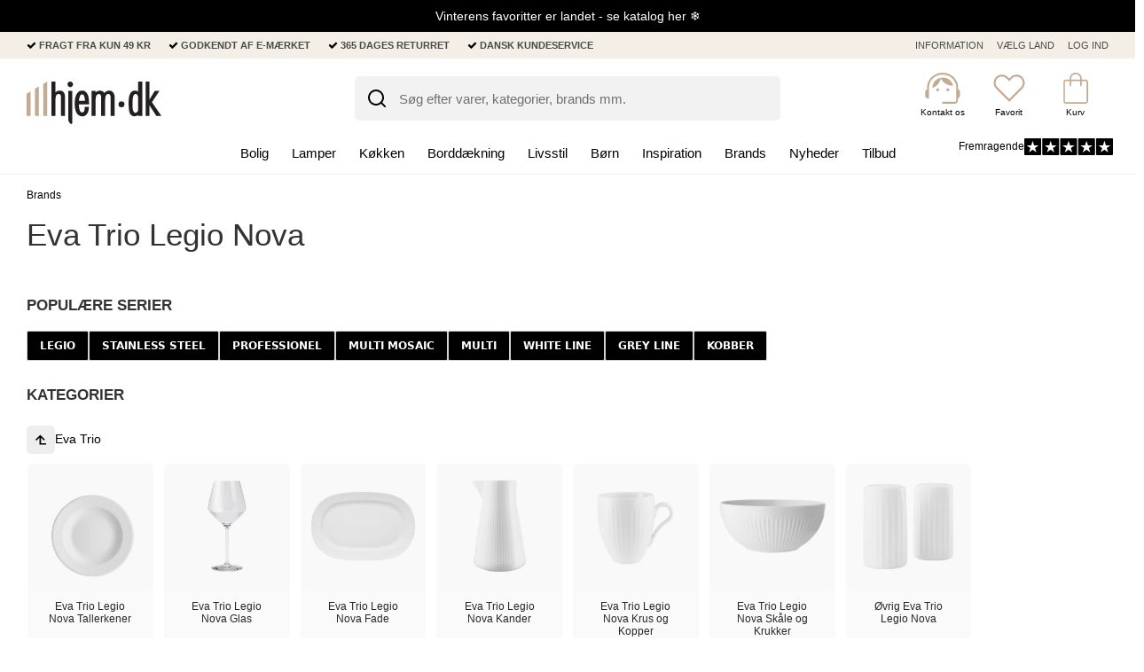

--- FILE ---
content_type: application/javascript
request_url: https://sw12669.sfstatic.io/upload_dir/templates/hjem/assets/js/aviou.js?v=20240131110213
body_size: 139
content:
window.catalogueAddToBasket = function (basketItem) {
    basketItem.forEach((item) => {
        let sku;
        const count = item?.plugins?.basket.count ?? 1;

        if (basketItem.length != 0) {
            let product;

            for (let item = 0; item < basketItem.length; item++) {
                const element = basketItem[item];

                if (element.id != undefined) {
                    sku = element.id;
                    product = element;
                }
            }

            if (product !== undefined) {
                webapp.product.addToCart(product.product_id, count);
            }
        }
    });
};


--- FILE ---
content_type: image/svg+xml
request_url: https://hjem.dk/upload_dir/templates/hjem/assets/svg/combined.svg?v-013
body_size: 33900
content:
<svg xmlns="http://www.w3.org/2000/svg" xmlns:xlink="http://www.w3.org/1999/xlink" style="display:none">

    <symbol id="icon-frifragt" viewBox="0 0 612 430.12">
        <g>
            <path d="M21.47,377.52V117.14a26.2,26.2,0,0,1,26.2-26.2H307.92a26.2,26.2,0,0,1,26.2,26.2V377.52a8.73,8.73,0,0,1-8.73,8.73H30.21A8.73,8.73,0,0,1,21.47,377.52Zm210.16,89.2a54.34,54.34,0,1,1-54.34-54.34A54.34,54.34,0,0,1,231.63,466.72Zm-27.17,0a27.17,27.17,0,1,0-27.17,27.17A27.17,27.17,0,0,0,204.46,466.72Zm-74-54.34H8.73A8.73,8.73,0,0,0,0,421.12v26.49a8.73,8.73,0,0,0,8.73,8.73h97.6A71.68,71.68,0,0,1,130.49,412.39Zm385.44,54.34a54.34,54.34,0,1,1-54.34-54.34A54.34,54.34,0,0,1,515.94,466.72Zm-27.17,0a27.17,27.17,0,1,0-27.17,27.17A27.17,27.17,0,0,0,488.77,466.72ZM612,421.12v26.49a8.73,8.73,0,0,1-8.73,8.73h-70.7a71.71,71.71,0,0,0-141.93,0H248.26a71.68,71.68,0,0,0-24.16-44h135V162.59a17.47,17.47,0,0,1,17.47-17.47H459a69.86,69.86,0,0,1,57.9,30.77l53.15,78.72a69.86,69.86,0,0,1,12,39.09V412.38h21.25A8.73,8.73,0,0,1,612,421.12ZM523.41,256.64l-42.5-60.39a8.73,8.73,0,0,0-7.14-3.71h-66.3a8.73,8.73,0,0,0-8.73,8.73v60.39a8.73,8.73,0,0,0,8.73,8.73h108.8A8.73,8.73,0,0,0,523.41,256.64Z"
                  transform="translate(0 -90.94)"/>
        </g>
    </symbol>
    <symbol id="icon-emaerket" viewBox="0 0 42.93 25.62">
        <path d="M6.66,14.06H1.74a0.48,0.48,0,0,1-.41-0.73,22.26,22.26,0,0,1,5.86-6.1h0a22.76,22.76,0,0,1,9.91-4.47A29,29,0,0,1,34.16,4.6s7,3.5,9.94,8.75a0.48,0.48,0,0,1-.42.71h-2.1a1.9,1.9,0,0,1-1.65-1,16.16,16.16,0,0,0-4.77-5A19.79,19.79,0,0,0,22.22,5.2,20.3,20.3,0,0,0,14,7.86h0c-0.1,0-2.37,1.17-5.66,5.38a2.11,2.11,0,0,1-1.66.81"
              transform="translate(-1.23 -2.22)"/>
        <path d="M38.74,16h4.92a0.48,0.48,0,0,1,.41.72,22.18,22.18,0,0,1-5.85,6.1h0a22.76,22.76,0,0,1-9.91,4.47,29,29,0,0,1-17.06-1.85s-7-3.5-9.94-8.75A0.48,0.48,0,0,1,1.71,16h2.1a1.9,1.9,0,0,1,1.65,1,16.14,16.14,0,0,0,4.77,5,19.8,19.8,0,0,0,12.94,2.94,20.31,20.31,0,0,0,8.23-2.66h0c0.13-.07,2.39-1.2,5.66-5.38A2.1,2.1,0,0,1,38.74,16"
              transform="translate(-1.23 -2.22)"/>
        <path d="M27.68,17.11a1.69,1.69,0,0,0-1.38.72,4.31,4.31,0,0,1-2.22,1.67,4.45,4.45,0,0,1-4.7-1.3l10.25-4.6a0.86,0.86,0,0,0,.44-1.08,7.79,7.79,0,1,0,.15,5.13,0.42,0.42,0,0,0-.41-0.55H27.68Zm-9.34-1.76a4.37,4.37,0,0,1,7.73-2.79L18.39,16a4.41,4.41,0,0,1-.05-0.68"
              transform="translate(-1.23 -2.22)"/>
    </symbol>
    <symbol id="icon-returret" viewBox="0 0 56.07 61.75">
        <path d="M454.46,463.1L468.8,451.9a0.71,0.71,0,0,1,1.12.57v6.31c12.14-.08,22.33-0.12,32.76,7.73,11.13,8.38,9.13,26.47-.65,33-1.54,1-3.13-.8-1.71-2,9.46-7.91,4.36-20.83-7.5-25.3-9.07-3.42-14.5-3.59-22.91-3.59v6.27a0.71,0.71,0,0,1-1.16.54l-14.32-11.17a0.71,0.71,0,0,1,0-1.15h0Z"
              transform="translate(-454.16 -451.76)"/>
        <path d="M474.13,513.47l-16-5.65a1.42,1.42,0,0,1-.95-1.33h0V488.87a0.57,0.57,0,0,1,.76-0.54l16.92,6v18.62a0.57,0.57,0,0,1-.76.54h0Zm21.26-24.59v17.61a1.42,1.42,0,0,1-1,1.36l-15.89,5.62a0.57,0.57,0,0,1-.76-0.54V494.32l16.92-6a0.57,0.57,0,0,1,.76.54h0ZM460.14,485l15.69-5.55a1.42,1.42,0,0,1,.94,0h0L492.49,485a0.57,0.57,0,0,1,0,1.07l-16.19,5.71-16.16-5.71a0.57,0.57,0,0,1,0-1.07h0Z"
              transform="translate(-454.16 -451.76)"/>
    </symbol>
    <symbol id="icon-levering" viewBox="0 0 612 464.27">
        <path d="M604.13,440.17H585V333.24a63,63,0,0,0-10.78-35.17l-47.92-71a63,63,0,0,0-52.17-27.7H399.86a15.73,15.73,0,0,0-15.74,15.74v225H262.48a64.64,64.64,0,0,1,21.8,39.66H412.53a64.59,64.59,0,0,1,127.87,0h63.73A7.89,7.89,0,0,0,612,472V448A7.89,7.89,0,0,0,604.13,440.17ZM525.76,312.23h-98a7.84,7.84,0,0,1-7.87-7.87V250a7.89,7.89,0,0,1,7.87-7.87h59.72a8,8,0,0,1,6.45,3.3l38.32,54.45A7.86,7.86,0,0,1,525.76,312.23ZM476.5,440.17a49,49,0,1,0,48.94,49A49,49,0,0,0,476.5,440.17Zm0,73.49A24.47,24.47,0,1,1,501,489.19,24.5,24.5,0,0,1,476.5,513.66ZM68.43,440.17A7.89,7.89,0,0,0,60.56,448V472a7.89,7.89,0,0,0,7.87,7.87h88a64.92,64.92,0,0,1,21.72-39.66H68.43Zm151.86,0a49,49,0,1,0,48.94,49A49,49,0,0,0,220.3,440.17Zm0,73.49a24.47,24.47,0,1,1,24.47-24.47A24.5,24.5,0,0,1,220.3,513.66ZM338,150.6h-91.2a132.1,132.1,0,0,1,6.85,42.26c0,74.28-60.43,134.71-134.71,134.71a136.09,136.09,0,0,1-39-5.74v86.95a7.89,7.89,0,0,0,7.87,7.87h266a7.89,7.89,0,0,0,7.87-7.87V174.21A23.58,23.58,0,0,0,338,150.6ZM119,73.87a119,119,0,1,0,119,119A119,119,0,0,0,119,73.87Zm0,210.86a91.9,91.9,0,1,1,91.9-91.9A91.9,91.9,0,0,1,119,284.73Zm35.1-72.49a11.91,11.91,0,0,1-3.08-.41L112.64,201.5a11.81,11.81,0,0,1-8.73-11.4v-59a11.8,11.8,0,0,1,23.61,0v50l29.61,8A11.8,11.8,0,0,1,154.07,212.24Z"
              transform="translate(0 -73.87)"/>
    </symbol>

    <symbol id="return-icon" viewBox="0 0 512 512"><path d="M480 256c0 123.5-100.4 223.9-223.9 223.9c-69.41 0-133.9-31.3-176.7-86.05c-5.438-6.938-4.203-17 2.75-22.44c6.984-5.531 17.03-4.25 22.47 2.75C141.3 421.1 196.5 448 256 448c105.9 0 192-86.13 192-192s-86.13-192-192-192C187.1 64 124.5 100.7 90.15 160H176C184.8 160 192 167.2 192 176S184.8 192 176 192h-128C39.16 192 32 184.8 32 176v-128C32 39.16 39.16 32 48 32S64 39.16 64 48v93.56C104.4 73.87 176.6 32.11 256.1 32.11C379.6 32.11 480 132.5 480 256z"/></symbol>

    <symbol id="angle-right" viewBox="-37.3 98 188.7 306">
        <g>
            <polygon points="-1.7,98 -37.3,133.7 79.9,251 -37.3,368.3 -1.7,404 151.4,251"/>
        </g>
    </symbol>

    <symbol id="filter-icon" viewBox="0 0 24 18">
        <g>
            <path d="M0.8,3.8h6.7C7.8,5.1,8.9,6,10.3,6s2.6-1,2.9-2.3h10C23.7,3.8,24,3.4,24,3s-0.3-0.8-0.8-0.8h-10C12.9,1,11.7,0,10.3,0
                S7.8,1,7.4,2.3H0.8C0.3,2.3,0,2.6,0,3S0.3,3.8,0.8,3.8z M10.3,1.5c0.8,0,1.5,0.7,1.5,1.5s-0.7,1.5-1.5,1.5S8.8,3.8,8.8,3
                S9.5,1.5,10.3,1.5z"/>
            <path d="M23.2,8.3h-1.6C21.3,7,20.1,6,18.7,6s-2.6,1-2.9,2.3H0.8C0.3,8.3,0,8.6,0,9s0.3,0.8,0.8,0.8h15.1c0.3,1.3,1.5,2.3,2.9,2.3
                s2.6-1,2.9-2.3h1.6C23.7,9.8,24,9.4,24,9S23.7,8.3,23.2,8.3z M18.7,10.5c-0.8,0-1.5-0.7-1.5-1.5s0.7-1.5,1.5-1.5s1.5,0.7,1.5,1.5
                S19.6,10.5,18.7,10.5z"/>
            <path d="M23.2,14.3H8.7C8.4,13,7.2,12,5.8,12c-1.4,0-2.6,1-2.9,2.3H0.8C0.3,14.3,0,14.6,0,15s0.3,0.8,0.8,0.8h2.2
                C3.2,17.1,4.4,18,5.8,18c1.4,0,2.6-1,2.9-2.3h14.5c0.4,0,0.8-0.3,0.8-0.8S23.7,14.3,23.2,14.3z M5.8,16.5c-0.8,0-1.5-0.7-1.5-1.5
                s0.7-1.5,1.5-1.5c0.8,0,1.5,0.7,1.5,1.5S6.6,16.5,5.8,16.5z"/>
        </g>
    </symbol>

    <symbol id="back-icon" viewBox="0 0 80 64.6">
        <g>
            <path d="M76,28.4H13.7L35.2,6.9a4,4,0,0,0,0-5.7,4,4,0,0,0-5.7,0L1.2,29.5h0a2.65,2.65,0,0,0-.5.6c-0.1.1-.1,0.2-0.2,0.3a1.47,1.47,0,0,0-.2.4,0.6,0.6,0,0,0-.1.4c0,0.1-.1.2-0.1,0.3a2.2,2.2,0,0,0-.1.8H0a2.2,2.2,0,0,0,.1.8c0,0.1.1,0.2,0.1,0.3s0.1,0.3.1,0.4,0.1,0.3.2,0.4,0.1,0.2.2,0.3a2.65,2.65,0,0,0,.5.6L29.5,63.4a4,4,0,0,0,5.7-5.7L13.7,36.2H76A3.9,3.9,0,1,0,76,28.4Z"/>
        </g>
    </symbol>

    <symbol id="shipping-today-icon" viewBox="0 0 640 512">
        <g>
            <path d="M280 192c4.4 0 8-3.6 8-8v-16c0-4.4-3.6-8-8-8H40c-4.4 0-8 3.6-8 8v16c0 4.4 3.6 8 8 8h240zm352 192h-24V275.9c0-16.8-6.8-33.3-18.8-45.2l-83.9-83.9c-11.8-12-28.3-18.8-45.2-18.8H416V78.6c0-25.7-22.2-46.6-49.4-46.6H113.4C86.2 32 64 52.9 64 78.6V96H8c-4.4 0-8 3.6-8 8v16c0 4.4 3.6 8 8 8h240c4.4 0 8-3.6 8-8v-16c0-4.4-3.6-8-8-8H96V78.6c0-8.1 7.8-14.6 17.4-14.6h253.2c9.6 0 17.4 6.5 17.4 14.6V384H207.6C193 364.7 170 352 144 352c-18.1 0-34.6 6.2-48 16.4V288H64v144c0 44.2 35.8 80 80 80s80-35.8 80-80c0-5.5-.6-10.8-1.6-16h195.2c-1.1 5.2-1.6 10.5-1.6 16 0 44.2 35.8 80 80 80s80-35.8 80-80c0-5.5-.6-10.8-1.6-16H632c4.4 0 8-3.6 8-8v-16c0-4.4-3.6-8-8-8zm-488 96c-26.5 0-48-21.5-48-48s21.5-48 48-48 48 21.5 48 48-21.5 48-48 48zm272-320h44.1c8.4 0 16.7 3.4 22.6 9.4l83.9 83.9c.8.8 1.1 1.9 1.8 2.8H416V160zm80 320c-26.5 0-48-21.5-48-48s21.5-48 48-48 48 21.5 48 48-21.5 48-48 48zm80-96h-16.4C545 364.7 522 352 496 352s-49 12.7-63.6 32H416v-96h160v96zM256 248v-16c0-4.4-3.6-8-8-8H8c-4.4 0-8 3.6-8 8v16c0 4.4 3.6 8 8 8h240c4.4 0 8-3.6 8-8z"/>
        </g>
    </symbol>

    <symbol id="arrow" viewBox="-0.001 77.894 370.814 215.024">
        <g>
            <g>
                <polygon fill="#1D1D1B"
                         points="24.848,77.894 -0.001,102.033 185.4,292.918 370.813,102.033 345.96,77.894 185.4,243.175 		"/>
            </g>
        </g>
    </symbol>

    <symbol id="arrow-right" viewBox="0 0 448 512"><path d="M218.101 38.101L198.302 57.9c-4.686 4.686-4.686 12.284 0 16.971L353.432 230H12c-6.627 0-12 5.373-12 12v28c0 6.627 5.373 12 12 12h341.432l-155.13 155.13c-4.686 4.686-4.686 12.284 0 16.971l19.799 19.799c4.686 4.686 12.284 4.686 16.971 0l209.414-209.414c4.686-4.686 4.686-12.284 0-16.971L235.071 38.101c-4.686-4.687-12.284-4.687-16.97 0z"/></symbol>
    <symbol id="arrow-left" viewBox="0 0 448 512"><path d="M229.9 473.899l19.799-19.799c4.686-4.686 4.686-12.284 0-16.971L94.569 282H436c6.627 0 12-5.373 12-12v-28c0-6.627-5.373-12-12-12H94.569l155.13-155.13c4.686-4.686 4.686-12.284 0-16.971L229.9 38.101c-4.686-4.686-12.284-4.686-16.971 0L3.515 247.515c-4.686 4.686-4.686 12.284 0 16.971L212.929 473.9c4.686 4.686 12.284 4.686 16.971-.001z"/></symbol>

    <symbol id="usp-products" viewBox="0 0 576 512"><path d="M243.1 2.7c11.8 6.1 16.3 20.6 10.2 32.4L171.7 192H404.3L322.7 35.1c-6.1-11.8-1.5-26.3 10.2-32.4s26.2-1.5 32.4 10.2L458.4 192h36.1H544h8c13.3 0 24 10.7 24 24s-10.7 24-24 24H532L476.1 463.5C469 492 443.4 512 414 512H162c-29.4 0-55-20-62.1-48.5L44 240H24c-13.3 0-24-10.7-24-24s10.7-24 24-24h8H81.5h36.1L210.7 12.9c6.1-11.8 20.6-16.3 32.4-10.2zM93.5 240l53 211.9c1.8 7.1 8.2 12.1 15.5 12.1H414c7.3 0 13.7-5 15.5-12.1l53-211.9H93.5zM224 312v80c0 13.3-10.7 24-24 24s-24-10.7-24-24V312c0-13.3 10.7-24 24-24s24 10.7 24 24zm64-24c13.3 0 24 10.7 24 24v80c0 13.3-10.7 24-24 24s-24-10.7-24-24V312c0-13.3 10.7-24 24-24zm112 24v80c0 13.3-10.7 24-24 24s-24-10.7-24-24V312c0-13.3 10.7-24 24-24s24 10.7 24 24z"/></symbol>

    <symbol id="search-icon" viewBox="0 0 20 20"><path d="m19.71,18.29l-3.68-3.68c1.23-1.54,1.97-3.49,1.97-5.61C18,4.04,13.96,0,9,0S0,4.04,0,9s4.04,9,9,9c2.12,0,4.07-.74,5.61-1.98l3.68,3.68c.2.2.45.29.71.29s.51-.1.71-.29c.39-.39.39-1.02,0-1.41ZM2,9c0-3.86,3.14-7,7-7s7,3.14,7,7c0,1.92-.78,3.66-2.04,4.93,0,0-.01,0-.02.01s0,.01-.01.02c-1.27,1.26-3.01,2.04-4.93,2.04-3.86,0-7-3.14-7-7Z"/></symbol>

    <symbol id="angle-right" viewBox="0 0 320 512"><path d="M267.3 244.7c6.2 6.2 6.2 16.4 0 22.6l-160 160c-6.2 6.2-16.4 6.2-22.6 0s-6.2-16.4 0-22.6L233.4 256 84.7 107.3c-6.2-6.2-6.2-16.4 0-22.6s16.4-6.2 22.6 0l160 160z"/></symbol>

    <svg id="icon-cart" viewBox="0 0 333.06 374.33"><path d="m223.76,80.29c0-31.59-25.7-57.29-57.29-57.29s-57.27,25.69-57.28,57.27v12.66h114.57v-12.64Z" style="fill:none; stroke-width:0px;"/><path d="m252.76,150.31c0,9.65-7.85,17.5-17.5,17.5s-17.5-7.85-17.5-17.5c0-5.25,2.33-9.95,6-13.16v-21.22h-114.57v21.22c3.67,3.21,6,7.91,6,13.16,0,9.65-7.85,17.5-17.5,17.5s-17.5-7.85-17.5-17.5c0-5.25,2.33-9.95,6-13.16v-21.22h-36.7l-24.02,235.4h281.89l-26.17-235.4h-34.43v21.22c3.67,3.21,6,7.91,6,13.16Z" style="fill:#fff; stroke-width:0px;"/><path d="m301.77,92.93h-55.02v-13.46h-.02C246.29,35.57,210.47,0,166.47,0s-79.82,35.57-80.26,79.46h-.02v.8s0,.01,0,.02h0v12.64H28.72L0,374.33h333.06l-31.29-281.4Zm-192.59-12.66c.01-31.58,25.7-57.27,57.28-57.27s57.29,25.7,57.29,57.29v12.64h-114.57v-12.66Zm-59.7,35.66h36.7v21.22c-3.67,3.21-6,7.91-6,13.16,0,9.65,7.85,17.5,17.5,17.5s17.5-7.85,17.5-17.5c0-5.25-2.33-9.95-6-13.16v-21.22h114.57v21.22c-3.67,3.21-6,7.91-6,13.16,0,9.65,7.85,17.5,17.5,17.5s17.5-7.85,17.5-17.5c0-5.25-2.33-9.95-6-13.16v-21.22h34.43l26.17,235.4H25.47l24.02-235.4Z" style="stroke-width:0px;"/></svg>

    <symbol id="icon-heart" viewBox="0 0 512 512"><path d="M256 141.3l-22.6-22.6L209.1 94.4C189.7 74.9 163.3 64 135.8 64C78.5 64 32 110.5 32 167.8c0 27.5 10.9 53.9 30.4 73.4l24.2 24.2L256 434.8 425.4 265.4l24.2-24.2c19.5-19.5 30.4-45.9 30.4-73.4C480 110.5 433.5 64 376.2 64c-27.5 0-53.9 10.9-73.4 30.4l-24.2 24.2L256 141.3zm22.6 316.1L256 480l-22.6-22.6L64 288 39.8 263.8C14.3 238.3 0 203.8 0 167.8C0 92.8 60.8 32 135.8 32c36 0 70.5 14.3 96 39.8l1.6 1.6L256 96l22.6-22.6 1.6-1.6c25.5-25.5 60-39.8 96-39.8C451.2 32 512 92.8 512 167.8c0 36-14.3 70.5-39.8 96L448 288 278.6 457.4z"/></symbol>

    <symbol id="icon-heart-full" viewBox="0 0 512 512"><path d="M39.8 263.8L64 288 256 480 448 288l24.2-24.2c25.5-25.5 39.8-60 39.8-96C512 92.8 451.2 32 376.2 32c-36 0-70.5 14.3-96 39.8L256 96 231.8 71.8c-25.5-25.5-60-39.8-96-39.8C60.8 32 0 92.8 0 167.8c0 36 14.3 70.5 39.8 96z"/></symbol>

    <symbol id="trust-star" viewBox="0 0 576 512"><path d="M288.1 0l63.5 195.6H557.2L390.9 316.4 454.4 512 288.1 391.1 121.7 512l63.5-195.6L18.9 195.6H224.5L288.1 0z"/></symbol>

    <svg id="trust-stars" viewBox="0 0 231 35.37">
      <path d="M18.6,0l4.39,13.51h14.2l-11.49,8.34,4.39,13.51-11.49-8.35-11.49,8.35,4.39-13.51L0,13.51h14.2L18.6,0Z"/>
      <path d="M67.05,0l4.39,13.51h14.2l-11.49,8.34,4.39,13.51-11.49-8.35-11.49,8.35,4.39-13.51-11.49-8.34h14.2l4.39-13.51Z"/>
      <path d="M115.5,0l4.39,13.51h14.2l-11.49,8.34,4.39,13.51-11.49-8.35-11.49,8.35,4.39-13.51-11.49-8.34h14.2l4.39-13.51Z"/>
      <path d="M163.95,0l4.39,13.51h14.2l-11.49,8.34,4.39,13.51-11.49-8.35-11.49,8.35,4.39-13.51-11.49-8.34h14.2l4.39-13.51Z"/>
      <path d="M212.41,0l4.39,13.51h14.2l-11.49,8.34,4.39,13.51-11.49-8.35-11.49,8.35,4.39-13.51-11.49-8.34h14.2l4.39-13.51Z"/>
    </svg>

    <symbol id="icon-shopping-bag" viewBox="0 0 30.14 38">
      <path d="M29.23,9.34c-.61-.6-1.35-.89-2.23-.89h-4.55v-1.22c0-2.02-.71-3.73-2.14-5.13-1.43-1.4-3.17-2.1-5.23-2.1s-3.8.7-5.23,2.1c-1.43,1.4-2.14,3.11-2.14,5.13v1.22H3.15c-.88,0-1.63.3-2.23.89-.61.6-.91,1.33-.91,2.19v23.38c0,.86.3,1.6.91,2.19.61.6,1.35.89,2.23.89h23.85c.88,0,1.63-.3,2.23-.89.61-.6.91-1.33.91-2.19V11.53c0-.86-.3-1.6-.91-2.19ZM9.52,7.23c0-1.53.53-2.82,1.6-3.87,1.07-1.05,2.38-1.57,3.94-1.57s2.88.52,3.94,1.57c1.07,1.05,1.6,2.34,1.6,3.87v1.22h-11.1v-1.22ZM28.32,34.91c0,.32-.14.62-.41.89-.28.27-.58.41-.91.41H3.15c-.33,0-.63-.14-.91-.41-.28-.27-.41-.57-.41-.89V11.53c0-.32.14-.62.41-.89.28-.27.58-.41.91-.41h4.55v5.44c0,.25.09.47.26.64.17.17.39.26.65.26s.48-.09.66-.26c.18-.17.26-.38.26-.64v-5.44h11.1v5.44c0,.25.09.47.26.64.17.17.39.26.65.26s.48-.09.66-.26c.18-.17.26-.38.26-.64v-5.44h4.55c.33,0,.63.14.91.41.28.27.41.57.41.89v23.38Z"/>
    </symbol>

    <symbol id="icon-shopping-bag-plus" viewBox="0 0 35.51 43.39">
      <path d="M28.31,37.99h-4.5c-.26,0-.47-.09-.64-.26-.17-.17-.26-.39-.26-.64s.09-.47.26-.64c.17-.17.39-.26.64-.26h4.5v-4.5c0-.26.09-.47.26-.64.17-.17.39-.26.64-.26s.47.09.64.26c.17.17.26.39.26.64v4.5h4.5c.26,0,.47.09.64.26.17.17.26.39.26.64s-.09.47-.26.64c-.17.17-.39.26-.64.26h-4.5v4.5c0,.26-.09.47-.26.64-.17.17-.39.26-.64.26s-.47-.09-.64-.26c-.17-.17-.26-.39-.26-.64v-4.5Z"/>
      <path d="M17.29,36.21H3.15c-.33,0-.63-.14-.91-.41-.28-.27-.41-.57-.41-.89V11.53c0-.32.14-.62.41-.89.28-.27.58-.41.91-.41h4.55v5.44c0,.25.09.47.26.64.17.17.39.26.65.26s.48-.09.66-.26c.18-.17.26-.38.26-.64v-5.44h11.1v5.44c0,.25.09.47.26.64.17.17.39.26.65.26s.48-.09.66-.26c.18-.17.26-.38.26-.64v-5.44h4.55c.33,0,.63.14.91.41.28.27.41.57.41.89v13.64h1.82v-13.64c0-.86-.3-1.6-.91-2.19-.61-.6-1.35-.89-2.23-.89h-4.55v-1.22c0-2.02-.71-3.73-2.14-5.13-1.43-1.4-3.17-2.1-5.23-2.1s-3.8.7-5.23,2.1c-1.43,1.4-2.14,3.11-2.14,5.13v1.22H3.15c-.88,0-1.63.3-2.23.89-.61.6-.91,1.33-.91,2.19v23.38c0,.86.3,1.6.91,2.19.61.6,1.35.89,2.23.89h14.14v-1.79ZM9.52,7.23c0-1.53.53-2.82,1.6-3.87,1.07-1.05,2.38-1.57,3.94-1.57s2.88.52,3.94,1.57c1.07,1.05,1.6,2.34,1.6,3.87v1.22h-11.1v-1.22Z"/>
    </symbol>

    <symbol id="icon-shopping-bag-bold" viewBox="0 0 19.82 24.02"><path d="M7.11 18.12H1.99V6.04h1.99v2.01c0 .28.1.52.29.72.19.19.43.29.71.29s.52-.1.71-.29c.19-.19.28-.43.28-.72V6.04h3.99v2.01c0 .28.1.52.29.72.19.19.42.29.71.29s.51-.1.71-.29c.19-.19.28-.43.28-.72V6.04h2v5.28h1.99V6.04c0-.55-.2-1.03-.59-1.42-.39-.39-.86-.59-1.4-.59h-2c0-1.11-.39-2.06-1.17-2.84C10 .4 9.06.01 7.97.01S5.93.4 5.15 1.19c-.78.79-1.17 1.74-1.17 2.84H1.99c-.55 0-1.02.2-1.41.59-.39.39-.58.87-.58 1.42v12.08c0 .55.19 1.03.58 1.42.39.39.86.59 1.41.59h5.12v-2.01ZM6.56 2.61c.39-.39.86-.59 1.41-.59s1.01.2 1.4.59c.39.39.59.87.59 1.42H5.97c0-.55.2-1.03.59-1.42ZM15.83 18.31v-3.99h-1.71v3.99h-3.99v1.72h3.99v3.99h1.71v-3.99h3.99v-1.72h-3.99z"/></symbol>

    <symbol id="icon-timer" viewBox="0 0 16 20"><path d="M4 18h8v-3c0-1.1-.4-2-1.2-2.8C10 11.4 9.1 11 8 11s-2 .4-2.8 1.2C4.4 13 4 13.9 4 15v3Zm4-9c1.1 0 2-.4 2.8-1.2C11.6 7 12 6.1 12 5V2H4v3c0 1.1.4 2 1.2 2.8S6.9 9 8 9ZM0 20v-2h2v-3c0-1 .2-2 .7-2.9.5-.9 1.1-1.6 2-2.1-.8-.5-1.5-1.2-2-2.1C2.2 7 2 6.1 2 5V2H0V0h16v2h-2v3c0 1-.2 2-.7 2.9-.5.9-1.1 1.6-2 2.1.9.5 1.5 1.2 2 2.1.5.9.7 1.9.7 2.9v3h2v2H0Z"/></symbol>

    <symbol id="icon-help" viewBox="0 0 391.2 369.29"><path d="M379.01 163.44c-4.86-4.86-10.79-8.39-17.24-10.37-3.35-40.66-21.49-78.77-51.12-107.02C279.64 16.49 238.45 0 195.6 0S111.56 16.49 80.55 46.05C50.92 74.29 32.78 112.4 29.43 153.06c-6.45 1.98-12.39 5.51-17.24 10.37C4.4 171.23.01 181.8 0 192.83v40.91c.01 11.03 4.4 21.6 12.2 29.4 7.8 7.8 18.37 12.18 29.4 12.2h17.42c1.24 7.75 4.09 15.19 8.41 21.81 5.94 9.12 14.41 16.32 24.37 20.72s11.46 5.06 11.46 5.06c17.32 7.66 35.52 13.12 54.17 16.28.42 7.87 3.76 15.33 9.4 20.9 6.04 5.97 14.22 9.27 22.72 9.17h45.14c8.49.1 16.68-3.2 22.72-9.17 4.23-4.17 7.15-9.41 8.54-15.09h18.64c40.76 0 74.25-31.59 77.33-71.57 6.4-1.98 12.29-5.5 17.11-10.32 7.8-7.8 12.18-18.37 12.2-29.4v-40.91c-.01-11.02-4.4-21.6-12.19-29.39ZM195.62 15.08c38.97 0 76.44 15.01 104.64 41.89 26.21 24.98 42.54 58.44 46.23 94.27h-14.54c-1.47-12.42-4.64-24.6-9.44-36.2-6.9-16.66-17.05-31.78-29.84-44.5-12.75-12.75-27.82-23.12-43.57-29.98-17.43-7.6-35.54-11.04-53.83-10.22-45.33 2.01-69.87 25.95-80.47 40.06-2.27 2.93-5.6 4.84-9.28 5.3-15.04 2.18-27.6 14.28-36.33 35-5.02 11.94-8.48 26.12-10 40.53H44.72c7.79-76.99 72.54-136.15 150.9-136.15Zm117.57 118.89c-44.83-3.17-75.6-15.46-98.48-24.61-13.75-5.5-24.61-9.84-34.76-10.9-12.15-1.26-21.81 2.36-30.43 11.44-16.8 17.72-49.6 23.86-72.53 25.96 5.38-23.5 16.4-43.16 30.7-45.24 7.61-1.04 14.49-5.07 19.12-11.19 9.02-11.97 29.96-32.33 69.12-34.07 31.04-1.38 61.64 11.36 86.09 35.81 11.39 11.32 20.43 24.79 26.58 39.62 1.79 4.31 3.31 8.71 4.59 13.18ZM22.83 252.51c-4.98-4.98-7.78-11.73-7.79-18.77v-40.91c0-7.04 2.81-13.79 7.79-18.77s11.73-7.78 18.77-7.78h16.71v94.01h-16.7c-7.04 0-13.79-2.81-18.77-7.78Zm75.04 51.6c-7.29-3.23-13.48-8.5-17.83-15.17-4.35-6.68-6.67-14.47-6.67-22.44v-98.89c0-5.42.34-10.94.98-16.42 11.2-.87 25.81-2.69 40.19-6.54 20.24-5.42 35.68-13.63 45.91-24.4 10.71-11.28 20.89-8.04 48.69 3.1 24.56 9.83 57.86 23.11 107.38 25.92.85 5.69 1.3 11.45 1.34 17.23v100.3c-.06 7.87-2.36 15.55-6.66 22.15-4.35 6.68-10.54 11.95-17.83 15.17l-11.47 5.06c-7.22 3.19-14.62 5.97-22.15 8.34-.73-.91-1.52-1.78-2.36-2.61-6.04-5.97-14.22-9.27-22.72-9.17h-45.14c-8.49-.1-16.68 3.2-22.72 9.17-2.8 2.77-5.02 6-6.61 9.51-17.52-2.95-34.6-8.06-50.86-15.25l-11.46-5.06Zm136.8 50.13h-45.14c-4.48.07-8.81-1.65-12.01-4.8-3.2-3.14-5-7.44-5-11.93 0-.52.03-1.04.08-1.55.48-1.06.7-2.21.66-3.35.81-2.64 2.26-5.06 4.26-7.03 3.2-3.15 7.53-4.87 12.01-4.8h45.14c4.48-.07 8.81 1.65 12.01 4.8.92.9 1.71 1.91 2.38 2.98.28.93.73 1.8 1.35 2.57.62 1.5 1.02 3.08 1.19 4.71-.25 1.1-.25 2.23 0 3.32-.39 3.88-2.12 7.52-4.92 10.27-3.2 3.15-7.53 4.87-12.01 4.8Zm49.9-24.26h-14.58c6.09-2.1 12.08-4.45 17.97-7.05s11.47-5.06 11.47-5.06c9.95-4.41 18.41-11.6 24.36-20.72 4.32-6.63 7.16-14.06 8.4-21.81h14.4c-3.89 30.77-30.21 54.65-62.02 54.65Zm91.59-96.25c0 7.04-2.81 13.79-7.79 18.77s-11.73 7.78-18.77 7.78h-16.71v-94.01h16.71c7.04 0 13.79 2.81 18.77 7.78 4.98 4.98 7.78 11.73 7.79 18.77v40.91ZM160.46 180.69l-.01.01.01-.01z"/><path d="M111.39 179.55c2.28 1.43 5.14 1.53 7.52.27 12.8-6.78 25.24-6.78 38.04 0 1.08.58 2.29.88 3.52.88 2.26 0 4.39-1.01 5.82-2.75 1.43-1.74 2-4.04 1.56-6.25-.45-2.21-1.86-4.11-3.86-5.17-17.3-9.17-34.83-9.17-52.13 0-2.38 1.26-3.9 3.69-3.99 6.38-.1 2.69 1.25 5.22 3.53 6.65ZM275.81 180.69h-.01.01zM226.73 179.55c2.28 1.43 5.14 1.53 7.52.27 12.8-6.78 25.25-6.78 38.04 0 1.08.58 2.29.88 3.51.88 2.25 0 4.39-1.01 5.82-2.75 1.43-1.74 2-4.04 1.56-6.25-.45-2.21-1.86-4.11-3.85-5.16-17.29-9.17-34.83-9.17-52.13 0-2.38 1.26-3.9 3.69-3.99 6.38-.09 2.69 1.25 5.22 3.53 6.65ZM155.83 250.37c-2.12 1.66-3.19 4.32-2.81 6.98.38 2.66 2.15 4.92 4.64 5.92 12.59 5.06 25.24 7.59 37.94 7.59 12.69 0 25.35-2.51 37.94-7.59 2.49-1 4.26-3.26 4.64-5.92.38-2.66-.69-5.32-2.81-6.98-2.12-1.66-4.95-2.06-7.45-1.06-21.75 8.75-42.9 8.75-64.64 0-2.49-1-5.33-.6-7.45 1.06Z"/></symbol>

    <symbol id="icon-help-v2" viewBox="0 0 39 34.7"><path d="M19 34.7v-2.2h14.3c.4 0 .7-.1.9-.3.3-.2.4-.5.4-.9V16.4c0-4.1-1.5-7.4-4.5-10.2-3-2.7-6.5-4.1-10.7-4.1S11.7 3.5 8.7 6.2c-3 2.7-4.5 6.1-4.5 10.2v12.3H3.1c-.9 0-1.6-.3-2.3-.9S0 26.4 0 25.5v-4.1c0-.6.2-1.2.6-1.7.4-.5.9-.9 1.5-1.2v-2.7c.1-2.3.6-4.4 1.6-6.3 1-1.9 2.2-3.6 3.8-5 1.6-1.4 3.4-2.5 5.4-3.3C15 .4 17.1 0 19.4 0s4.5.4 6.5 1.2c2.1.8 3.9 1.9 5.4 3.3 1.6 1.4 2.8 3.1 3.8 5s1.5 4 1.5 6.3v2.6c.6.3 1.1.6 1.5 1.1.4.5.7 1 .7 1.6v4.7c0 .6-.2 1.2-.7 1.6-.4.5-.9.8-1.5 1.1v2.7c0 .9-.3 1.7-1 2.4s-1.5 1-2.5 1H18.7Zm-5.2-14c-.4 0-.8-.1-1.2-.5-.3-.3-.5-.7-.5-1.1s.2-.8.5-1.1.7-.5 1.2-.5.8.2 1.2.5.5.7.5 1.1-.2.8-.5 1.1c-.3.3-.7.5-1.2.5Zm11.4 0c-.5 0-.8-.1-1.2-.5-.3-.3-.5-.7-.5-1.1s.2-.8.5-1.1.7-.5 1.2-.5.8.2 1.2.5.5.7.5 1.1-.2.8-.5 1.1c-.3.3-.7.5-1.2.5ZM8.1 17.2c-.2-3.2.9-6 3.1-8.3 2.3-2.3 5.1-3.4 8.4-3.4s5.3.8 7.4 2.5c2.2 1.7 3.5 3.9 4 6.6-2.9 0-5.5-.8-8-2.2-2.5-1.4-4.3-3.4-5.7-6-.5 2.5-1.6 4.7-3.3 6.6-1.6 1.9-3.7 3.3-6 4.2Z"/></symbol>

    <symbol id="icon-heart2" viewBox="0 0 512 512"><path d="M39.8 263.8L64 288 256 480 448 288l24.2-24.2c25.5-25.5 39.8-60 39.8-96C512 92.8 451.2 32 376.2 32c-36 0-70.5 14.3-96 39.8L256 96 231.8 71.8c-25.5-25.5-60-39.8-96-39.8C60.8 32 0 92.8 0 167.8c0 36 14.3 70.5 39.8 96z"/></symbol>

    <symbol id="icon-heart" viewBox="0 0 39 35"><path d="m19.5 35-1.4-1.3c-3.6-3.3-6.6-6.2-8.9-8.5-2.3-2.4-4.2-4.5-5.6-6.3C2.2 17.1 1.3 15.5.7 14 .3 12.6 0 11.1 0 9.7c0-2.8.9-5 2.7-6.9C4.6.9 6.9 0 9.6 0s3.8.5 5.5 1.6 3.2 2.6 4.5 4.6c1.4-2 2.9-3.6 4.5-4.6S27.5 0 29.4 0s5 .9 6.8 2.8C38 4.7 39 7 39 9.7s-.3 2.9-.8 4.3-1.5 3.1-2.9 4.9-3.2 3.9-5.6 6.3c-2.3 2.4-5.3 5.2-8.9 8.5L19.4 35Zm0-2.5c3.5-3.2 6.4-6 8.7-8.3 2.3-2.3 4.1-4.3 5.4-6 1.3-1.7 2.3-3.2 2.8-4.6.5-1.3.8-2.6.8-3.9 0-2.2-.7-4.1-2.2-5.6-1.5-1.5-3.3-2.2-5.5-2.2s-3.4.5-4.9 1.6c-1.5 1-2.9 2.7-4.2 4.8h-1.7c-1.3-2.2-2.7-3.8-4.2-4.8s-3.1-1.6-4.9-1.6-4 .7-5.5 2.2C2.6 5.6 1.9 7.5 1.9 9.7s.3 2.6.8 3.9 1.5 2.9 2.8 4.6c1.3 1.7 3.1 3.7 5.4 6 2.3 2.3 5.2 5.1 8.7 8.3Z"/></symbol>

    <symbol id="icon-heart-plus" viewBox="0 0 42.8 33.7"><path d="M0 9.7c0-2.8.9-5.1 2.8-6.9C4.7.9 7 0 9.8 0s3.7.5 5.4 1.5c1.7 1 3.1 2.4 4.4 4.2 1.3-1.9 2.7-3.3 4.4-4.2S27.5 0 29.4 0s4.5.7 6.2 2.2c1.7 1.4 2.8 3.2 3.2 5.4v.8c-.2.2-.4.4-.7.5s-.6 0-.8 0c-.2-.1-.4-.4-.5-.7-.3-1.8-1.2-3.2-2.6-4.3-1.4-1.1-3-1.7-4.8-1.7s-3.4.5-4.9 1.6-2.7 2.4-3.7 3.9c-.1.2-.3.4-.5.5-.2 0-.4.1-.7.1s-.5 0-.7-.2c-.2-.1-.4-.3-.5-.4-1-1.5-2.3-2.8-3.7-3.9-1.4-1.1-3.1-1.6-4.9-1.6s-3.9.7-5.4 2.2C2.9 5.8 2.2 7.6 2.2 9.8s.2 2.4.8 3.7 1.4 2.7 2.7 4.3 3.1 3.6 5.3 5.8c2.2 2.2 5.1 4.9 8.6 8l5.4-4.9c.2-.2.5-.3.8-.3.3 0 .5.1.7.3.2.2.4.5.3.8s-.1.5-.4.8l-5.2 4.8c-.2.2-.5.4-.8.5-.3 0-.5.1-.8.1s-.5 0-.8-.1c-.3 0-.5-.2-.8-.5-3.1-2.8-5.7-5.3-8-7.5s-4.1-4.2-5.6-6c-1.5-1.8-2.5-3.5-3.3-5.1S0 11.3 0 9.7Zm34.1 11.5h-5.4c-.3 0-.6-.1-.8-.3-.2-.2-.3-.5-.3-.8s.1-.6.3-.8c.2-.2.5-.3.8-.3h5.4v-5.4c0-.3 0-.6.3-.8.2-.2.5-.3.8-.3s.6.1.8.3.3.5.3.8V19h5.4c.3 0 .6.1.8.3s.3.5.3.8 0 .6-.3.8c-.2.2-.5.3-.8.3h-5.4v5.4c0 .3 0 .6-.3.8-.2.2-.5.3-.8.3s-.6-.1-.8-.3-.3-.5-.3-.8v-5.4Z"/></symbol>

    <symbol id="icon-heart-minus" viewBox="0 0 42.8 33.7"><path d="M37.1 8.8c.2.1.5.2.8 0s.5-.3.7-.5.2-.5 0-.8c-.4-2.2-1.5-4-3.2-5.4C33.7.7 31.7 0 29.2 0s-3.7.5-5.4 1.5-3.1 2.4-4.4 4.2c-1.3-1.9-2.7-3.3-4.4-4.2C13.4.5 11.7 0 9.8 0 7 0 4.7.9 2.8 2.8.9 4.7 0 7 0 9.7s.4 3.2 1.1 4.8c.7 1.6 1.8 3.3 3.3 5.1 1.5 1.8 3.3 3.8 5.6 6s4.9 4.7 8 7.5c.2.2.5.4.8.5s.5.1.8.1.5 0 .8-.1c.3 0 .5-.2.8-.5l5.2-4.8c.2-.2.4-.5.4-.8s0-.6-.3-.8c-.2-.2-.4-.3-.7-.3-.3 0-.5 0-.8.3l-5.4 4.9c-3.5-3.1-6.3-5.8-8.6-8-2.2-2.2-4-4.1-5.3-5.8-1.3-1.6-2.2-3.1-2.7-4.3s-.8-2.5-.8-3.7c0-2.2.7-4 2.2-5.4s3.3-2.2 5.4-2.2 3.4.5 4.9 1.6 2.7 2.4 3.7 3.9c.1.2.3.3.5.4.2.1.4.2.7.2s.5 0 .7-.1c.2 0 .4-.2.5-.5 1-1.5 2.3-2.8 3.7-3.9 1.4-1.1 3.1-1.6 4.9-1.6s3.4.6 4.8 1.7 2.2 2.6 2.6 4.3c0 .3.3.5.5.7Z"/><path d="M42.4 19.3c-.2-.2-.5-.3-.8-.3h-13c-.3 0-.6.1-.8.3-.2.2-.3.5-.3.8s.1.6.3.8c.2.2.5.3.8.3h13c.3 0 .6-.1.8-.3s.3-.5.3-.8 0-.6-.3-.8Z"/></symbol>

    <symbol id="close" viewBox="0 0 384 512"><path d="M324.5 411.1c6.2 6.2 16.4 6.2 22.6 0s6.2-16.4 0-22.6L214.6 256 347.1 123.5c6.2-6.2 6.2-16.4 0-22.6s-16.4-6.2-22.6 0L192 233.4 59.5 100.9c-6.2-6.2-16.4-6.2-22.6 0s-6.2 16.4 0 22.6L169.4 256 36.9 388.5c-6.2 6.2-6.2 16.4 0 22.6s16.4 6.2 22.6 0L192 278.6 324.5 411.1z"/></symbol>

    <symbol id="marking-fsc" viewBox="0 0 2067.3 2481.6" xml:space="preserve"><path d="M879.9 1985.5c-4.3-12.3-18.3-12.3-44.6-12.3l-118.9 1.1-187.1 1.5-124.7-2.1-19-.4c-11.1 0-19.1 8-19.1 19.5 0 5.3 0 22.1 20.6 22.1 75.4 0 78.1 6 78.8 34.9l.7 18.1 1.2 76.9v165.4c0 27.4-1 71-2.8 106.1-.5 10.2-1 19.7-67.5 19.7-18.9 0-30 3.8-30 22 0 5.4 0 19.5 18.1 19.5h4.2c7.9-.4 29-1.4 133.2-1.4 110.9 0 133.2 1.1 140.7 1.4h3.9c14.6 0 27.2-1.4 27.2-19.5 0-20.3-16.8-22-45-22-66.8 0-67.4-9.6-67.9-19.5-1.6-32.3-3-75.9-3-106.4v-59.7H635c85.8 0 95.3 2.4 107.6 68.3 3.5 14.4 15 16.2 24.6 16.2 20.2 0 22.4-11 22.4-15.9l-1.7-24.8c-1.9-18.5-2.9-37.1-2.8-55.6v-101.4c0-15.2-18.3-15.2-28.1-15.2-16.2 0-19.9 10.2-30.2 58.2-4.7 18.2-40.2 28.7-97.2 28.7H579v-148.8c0-40.6 7.2-40.9 16.1-41 32.8-1.5 112.3-4.2 136.2-4.2 22.7 0 43.7 5.2 57 14 42.5 26.2 64.3 44.1 77.5 54.9 12.9 10.3 20.1 16.4 30.6 16.4 6.2 0 24.3 0 24.3-15.6 0-3.8-1.7-7.3-7.5-20.2-6.9-15.2-18.5-40.3-33.3-78.9zM1289.7 2189.4l-49.2-23.7c-74.1-35.2-119-56.1-119-93.3 0-36 46.5-61 112.8-61 86.6 0 109.7 48.2 120.3 90.2l1.9 7.9h8.2c19.3 0 31.4-1.6 38.6-9.3 4.1-4.4 5.8-10.5 4.8-17.6l-6.8-71.6c-1.9-23.1-19.5-26.4-43.9-31.3-29.1-5.2-63.8-11.4-116.2-11.4-150.1 0-239.7 43.8-239.7 117.1 0 61.6 68.9 98.7 182.5 152.6 90.1 42 141.9 86.5 141.9 122.3 0 57.8-62.3 78.3-120.8 78.3-90.4 0-143.8-35.9-173.4-116.6l-2.6-6.8h-7.3c-15.9 0-28.5.8-35.6 9.3-6.3 8.3-4.5 19.1-1.9 29.7-.2-.3 20 82.7 20 82.7 5.4 20.2 12.7 23.4 45 29.8 14.2 2.4 87.3 15.1 149.2 15.1 172.8 0 249.9-70 249.9-139.4-.1-50.8-50.3-99.1-158.7-153zM2016.7 2407.9c-4.6-6.4-8.3-7.7-15.3-7.7l-10.1 3.5c-15.7 7.3-63.8 29.5-151 29.5-107.5 0-223.1-69.8-223.1-223.7 0-146.3 125.5-198 232.5-198 77.1 0 118.1 27.4 125.7 84.1l.9 9.3h9.6c9.2 0 33.5 0 33.5-18.2v-85.3c0-21-24.2-23.9-34.2-25.4l-10.1-1.4c-24.7-3.2-48.3-6.3-110.8-6.3-211.6 0-365.1 110.3-365.1 262.1 0 124.7 108.5 251.3 316.4 251.3 104.7 0 163.6-23.9 207.5-47.2l11.8-6.2-19.1-21.4.9 1zM1900.6 873c89.8-238.3-55.4-468.3-243.4-532.3C1589.4 94.9 1378.9 0 1216.1 0 713.3 0 535.9 778.9 370.6 1405.5c-59.8-60.2-243.8-243.2-244-242.9-37-36.6-79.5-24.7-105.5.7-26.2 26.3-30 74.6 0 103.8 1.5 1.3 249.3 247.7 334.9 333.1 23.6 22.9 57.8 36.4 92 16.5 35.4-21.7 40.2-60.1 41.2-60.1C782.8 245 1045.1 147.2 1215.4 147.2c143.2 0 308.3 105.5 308.3 316.5 213.6 0 347.5 279.9 175.6 452.2 142.5 68.8 206.1 153.3 206.1 260.3 0 107.1-90 216.5-221.2 216.2-130.2 0-196.4-83.4-297.8-83.8-46 0-73.9 37.1-73.9 73.6V1647H1121v-263.8c-.5-41.3-31.1-73.8-69.1-73.8-.6 0-16.4.5-16.1 1l-256.5 31.5c-30.9 4.7-59.5 38.2-59.5 72.8 0 40.6 33.3 74.2 78.8 73.7 5.8 0 13.6 0 12.8-.7-.5 0 162.4-20.6 162.4-20.6v261.4c0 33.1 37.6 65.5 71.4 65.5H1386c39.6 0 74.1-34.1 74.1-74.2V1481c71.3 43.4 170.5 60.2 221.4 60.2 191.2 0 373.5-149.8 372.9-369.5-.9-199.2-153.8-298.7-153.8-298.7zM1936.3 288.1c35.8 0 67-13 92.6-38.6 25.7-25.4 38.5-56.5 38.5-92.4 0-36.1-12.9-67.1-38.7-92.6-25.7-25.4-56.9-38.4-92.4-38.4-36.2 0-67.5 13.1-93.1 38.6-25.7 25.4-38.6 56.5-38.6 92.3 0 36.1 12.9 67.3 38.6 92.7 25.4 25.5 56.7 38.4 93.1 38.4zm-.5-228.2c26.6 0 49.9 9.6 69 28.5 19.2 19.2 28.7 41.6 28.7 68.5-.3 27.2-9.8 49.8-29 69-.5.5-1 1-1.6 1.5l-19.6-31c-7.6-12.2-14.4-21.1-20.6-27.2 6.8-2.6 12.5-6.4 17-11.6 7.8-8.6 11.8-18.4 11.8-29.4 0-8.8-2.8-17-8.2-24.5-5.6-7.7-13-12.6-21.9-14.9-7.9-2.1-18.6-3.2-33.7-3.2h-53.1v146.8h34.9v-56.8h6.4c6.3 0 11.4 1.6 15.1 4.2 1.2 1 8.1 7.8 30.9 49.2l1.9 3.4h33.6c-17.6 14.8-37.8 22-61.5 22-27 0-49.6-9.4-69-28.7-18.9-18.9-28.5-42.1-28.5-68.7.2-27.3 9.5-49.7 28.8-68.8 18.7-18.6 41.8-28.3 68.6-28.3zm19.5 70.5c0 4.4-1.4 7.3-4.3 9.5-2.6 1.9-8.5 4.2-21.5 4.2h-19.9v-27.2h18.3c16.7 0 21.9 3.1 23.2 4 2.7 2.3 4.3 5.8 4.2 9.5z"/></symbol>

    <symbol id="marking-fsc-mix" viewBox="0 0 2067.4 3027.34"><path d="M879.9,1985.5c-4.3-12.3-18.3-12.3-44.6-12.3l-118.9,1.1-187.1,1.5-124.7-2.1-19-.4c-11.1,0-19.1,8-19.1,19.5,0,5.3,0,22.1,20.6,22.1,75.4,0,78.1,6,78.8,34.9l.7,18.1,1.2,76.9v165.4c0,27.4-1,71-2.8,106.1-.5,10.2-1,19.7-67.5,19.7-18.9,0-30,3.8-30,22,0,5.4,0,19.5,18.1,19.5h4.2c7.9-.4,29-1.4,133.2-1.4,110.9,0,133.2,1.1,140.7,1.4h3.9c14.6,0,27.2-1.4,27.2-19.5,0-20.3-16.8-22-45-22-66.8,0-67.4-9.6-67.9-19.5-1.6-32.3-3-75.9-3-106.4v-59.7h56.1c85.8,0,95.3,2.4,107.6,68.3,3.5,14.4,15,16.2,24.6,16.2,20.2,0,22.4-11,22.4-15.9l-1.7-24.8c-1.9-18.5-2.9-37.1-2.8-55.6v-101.4c0-15.2-18.3-15.2-28.1-15.2-16.2,0-19.9,10.2-30.2,58.2-4.7,18.2-40.2,28.7-97.2,28.7h-50.6v-148.8c0-40.6,7.2-40.9,16.1-41,32.8-1.5,112.3-4.2,136.2-4.2s43.7,5.2,57,14c42.5,26.2,64.3,44.1,77.5,54.9,12.9,10.3,20.1,16.4,30.6,16.4,6.2,0,24.3,0,24.3-15.6,0-3.8-1.7-7.3-7.5-20.2-6.9-15.2-18.5-40.3-33.3-78.9h0ZM1289.7,2189.4l-49.2-23.7c-74.1-35.2-119-56.1-119-93.3s46.5-61,112.8-61c86.6,0,109.7,48.2,120.3,90.2l1.9,7.9h8.2c19.3,0,31.4-1.6,38.6-9.3,4.1-4.4,5.8-10.5,4.8-17.6l-6.8-71.6c-1.9-23.1-19.5-26.4-43.9-31.3-29.1-5.2-63.8-11.4-116.2-11.4-150.1,0-239.7,43.8-239.7,117.1,0,61.6,68.9,98.7,182.5,152.6,90.1,42,141.9,86.5,141.9,122.3,0,57.8-62.3,78.3-120.8,78.3-90.4,0-143.8-35.9-173.4-116.6l-2.6-6.8h-7.3c-15.9,0-28.5.8-35.6,9.3-6.3,8.3-4.5,19.1-1.9,29.7-.2-.3,20,82.7,20,82.7,5.4,20.2,12.7,23.4,45,29.8,14.2,2.4,87.3,15.1,149.2,15.1,172.8,0,249.9-70,249.9-139.4-.1-50.8-50.3-99.1-158.7-153h0ZM2016.7,2407.9c-4.6-6.4-8.3-7.7-15.3-7.7l-10.1,3.5c-15.7,7.3-63.8,29.5-151,29.5-107.5,0-223.1-69.8-223.1-223.7s125.5-198,232.5-198c77.1,0,118.1,27.4,125.7,84.1l.9,9.3h9.6c9.2,0,33.5,0,33.5-18.2v-85.3c0-21-24.2-23.9-34.2-25.4l-10.1-1.4c-24.7-3.2-48.3-6.3-110.8-6.3-211.6,0-365.1,110.3-365.1,262.1,0,124.7,108.5,251.3,316.4,251.3,104.7,0,163.6-23.9,207.5-47.2l11.8-6.2-19.1-21.4.9,1h0ZM1900.6,873c89.8-238.3-55.4-468.3-243.4-532.3C1589.4,94.9,1378.9,0,1216.1,0c-502.8,0-680.2,778.9-845.5,1405.5-59.8-60.2-243.8-243.2-244-242.9-37-36.6-79.5-24.7-105.5.7-26.2,26.3-30,74.6,0,103.8,1.5,1.3,249.3,247.7,334.9,333.1,23.6,22.9,57.8,36.4,92,16.5,35.4-21.7,40.2-60.1,41.2-60.1C782.8,245,1045.1,147.2,1215.4,147.2c143.2,0,308.3,105.5,308.3,316.5,213.6,0,347.5,279.9,175.6,452.2,142.5,68.8,206.1,153.3,206.1,260.3s-90,216.5-221.2,216.2c-130.2,0-196.4-83.4-297.8-83.8-46,0-73.9,37.1-73.9,73.6v264.8h-191.5v-263.8c-.5-41.3-31.1-73.8-69.1-73.8-.6,0-16.4.5-16.1,1l-256.5,31.5c-30.9,4.7-59.5,38.2-59.5,72.8,0,40.6,33.3,74.2,78.8,73.7,5.8,0,13.6,0,12.8-.7-.5,0,162.4-20.6,162.4-20.6v261.4c0,33.1,37.6,65.5,71.4,65.5h340.8c39.6,0,74.1-34.1,74.1-74.2v-238.8c71.3,43.4,170.5,60.2,221.4,60.2,191.2,0,373.5-149.8,372.9-369.5-.9-199.2-153.8-298.7-153.8-298.7h0ZM1936.3,288.1c35.8,0,67-13,92.6-38.6,25.7-25.4,38.5-56.5,38.5-92.4s-12.9-67.1-38.7-92.6c-25.7-25.4-56.9-38.4-92.4-38.4s-67.5,13.1-93.1,38.6c-25.7,25.4-38.6,56.5-38.6,92.3s12.9,67.3,38.6,92.7c25.4,25.5,56.7,38.4,93.1,38.4h0ZM1935.8,59.9c26.6,0,49.9,9.6,69,28.5,19.2,19.2,28.7,41.6,28.7,68.5-.3,27.2-9.8,49.8-29,69-.5.5-1,1-1.6,1.5l-19.6-31c-7.6-12.2-14.4-21.1-20.6-27.2,6.8-2.6,12.5-6.4,17-11.6,7.8-8.6,11.8-18.4,11.8-29.4,0-8.8-2.8-17-8.2-24.5-5.6-7.7-13-12.6-21.9-14.9-7.9-2.1-18.6-3.2-33.7-3.2h-53.1v146.8h34.9v-56.8h6.4c6.3,0,11.4,1.6,15.1,4.2,1.2,1,8.1,7.8,30.9,49.2l1.9,3.4h33.6c-17.6,14.8-37.8,22-61.5,22-27,0-49.6-9.4-69-28.7-18.9-18.9-28.5-42.1-28.5-68.7.2-27.3,9.5-49.7,28.8-68.8,18.7-18.6,41.8-28.3,68.6-28.3h0ZM1955.3,130.4c0,4.4-1.4,7.3-4.3,9.5-2.6,1.9-8.5,4.2-21.5,4.2h-19.9v-27.2h18.3c16.7,0,21.9,3.1,23.2,4,2.7,2.3,4.3,5.8,4.2,9.5h0Z" style="fill:#000; stroke-width:0px;"/><path d="M945.4,2909.23c-3.54,10.38-6.7,19.79-9.53,28.21-2.2-6.87-4.8-14.82-7.87-23.94l-84.55-252.11h-85.16v365.96h62.65v-251.15l84.87,251.15h54.88l84.9-246.16v246.16h62.62v-365.96h-77.47l-85.33,247.85Z" style="fill:#060606; stroke-width:0px;"/><rect x="1189.92" y="2661.38" width="65.22" height="365.95" style="fill:#060606; stroke-width:0px;"/><path d="M1510.23,2834.33l129.19-172.95h-73.64l-2.83,3.74c-45.17,59.11-75.19,99.16-89.66,119.63-2.95-4.77-6.43-9.97-10.47-15.67l-76.19-107.7h-78.23l125.88,175.49-141.97,190.46h79.26l2.87-3.92c58.85-81.15,84.81-117.79,96.27-135.12,5.82,8.97,14.09,21.1,25.06,36.57l72.65,102.47h80.34l-138.51-193.01Z" style="fill:#060606; stroke-width:0px;"/></symbol>

    <symbol id="check" viewBox="0 0 448 512"><path d="M447.9 142.5l-23.2 22L181 395.3l-22 20.8-22-20.8L23.2 287.6 0 265.6l44-46.5 23.2 22L159 328 380.7 118l23.2-22 44 46.5z"/></symbol>

    <symbol id="icon-plus" viewBox="0 0 448 512"><path d="M248 72l0-24-48 0 0 24 0 160L40 232l-24 0 0 48 24 0 160 0 0 160 0 24 48 0 0-24 0-160 160 0 24 0 0-48-24 0-160 0 0-160z"/></symbol>

    <symbol id="icon-price-match" viewBox="0 0 448 512"><path d="M224 434.7L32 242.7V64H210.7l192 192L224 434.7zM425.4 233.4L224 32H32 0V64 256L201.4 457.4 224 480l22.6-22.6L425.4 278.6 448 256l-22.6-22.6zM112 168a24 24 0 1 0 0-48 24 24 0 1 0 0 48z"/></symbol>

    <symbol id="arrow-turn-left-up" viewBox="0 0 345.9 320.9"><path d="m290.9 137.1 17 17-34 33.9-17-17-79-79v180.9h168v48h-216V92l-79 79-17 17L0 154.1l17-17 113-113v-1.3h1.3l5.8-5.8 17-17 17 17 5.8 5.8h1.3v1.3l113 113h-.3Z"/></symbol>

    <symbol id="icon-clock" viewBox="0 0 512 512"><path d="M464 256A208 208 0 1 1 48 256a208 208 0 1 1 416 0zM0 256a256 256 0 1 0 512 0A256 256 0 1 0 0 256zM232 120l0 136c0 8 4 15.5 10.7 20l96 64c11 7.4 25.9 4.4 33.3-6.7s4.4-25.9-6.7-33.3L280 243.2 280 120c0-13.3-10.7-24-24-24s-24 10.7-24 24z"/></symbol>

</svg>